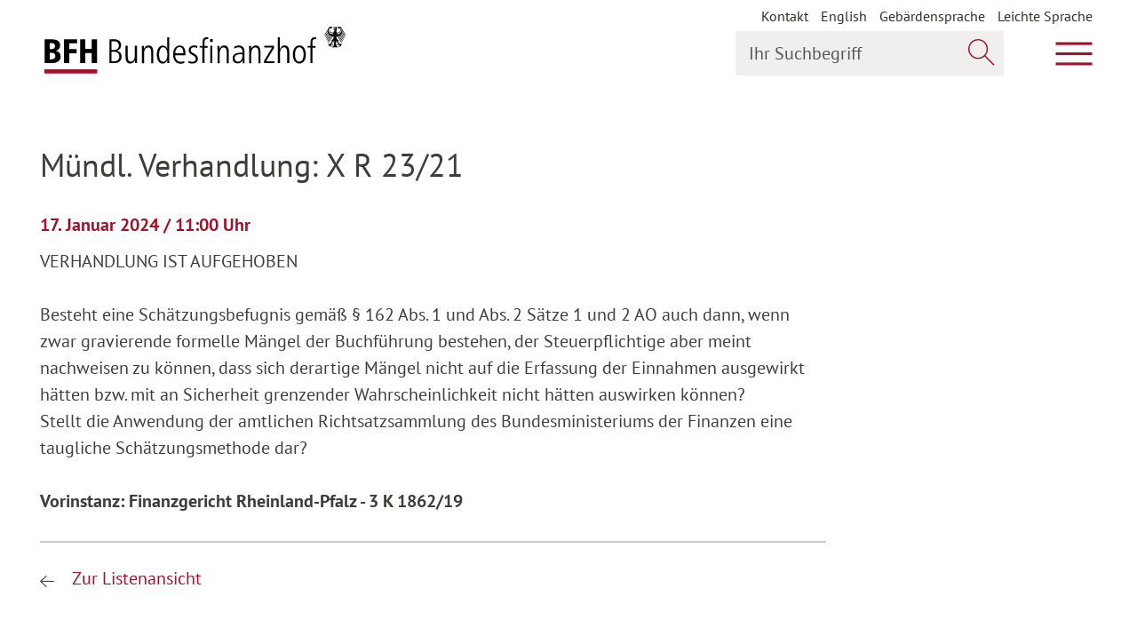

--- FILE ---
content_type: text/html; charset=utf-8
request_url: https://www.bundesfinanzhof.de/de/anhaengige-verfahren/verhandlungstermine/detail/muendl-verhandlung-x-r-23-21/
body_size: 5665
content:
<!DOCTYPE html>
<html lang="de" class="fonts-loaded--iconfont">
<head>

<meta http-equiv="Content-Type" content="text/html; charset=utf-8">
<!-- 
	This website is powered by TYPO3 - inspiring people to share!
	TYPO3 is a free open source Content Management Framework initially created by Kasper Skaarhoj and licensed under GNU/GPL.
	TYPO3 is copyright 1998-2026 of Kasper Skaarhoj. Extensions are copyright of their respective owners.
	Information and contribution at https://typo3.org/
-->


<link rel="icon" href="/typo3conf/ext/bfh_sitepackage/Resources/Public/Icons/favicon.ico" type="image/vnd.microsoft.icon">

<meta name="generator" content="TYPO3 CMS" />
<meta name="robots" content="noindex,nofollow" />
<meta name="twitter:card" content="summary" />
<meta name="date" content="2024-01-12T08:37:04+02:00" />
<meta name="revisit-after" content="7 days" />


<link rel="stylesheet" href="/typo3conf/ext/enm_siteconf/Resources/Public/Frontend/css/main.css?1768996103" media="all">
<link rel="stylesheet" href="/typo3conf/ext/enm_siteconf/Resources/Public/Frontend/css/print.css?1768996103" media="print">






<title>Detail&nbsp;&#124; Bundesfinanzhof</title>      <meta http-equiv="X-UA-Compatible" content="IE=edge">
      <meta name="viewport" content="width=device-width, initial-scale=1">
      <!--[if IE ]>
        <link href="/typo3conf/ext/enm_siteconf/Resources/Public/Frontend/css/ie.css" rel="stylesheet" type="text/css">
      <![endif]-->
      <link href="https://social.bund.de/@bundesfinanzhof" rel="me"><meta property="og:url" content="https://www.bundesfinanzhof.de/de/anhaengige-verfahren/verhandlungstermine/detail/muendl-verhandlung-x-r-23-21/"><meta property="og:type" content="website"><meta property="og:image" content="https://www.bundesfinanzhof.de/typo3conf/ext/enm_siteconf/Resources/Public/Frontend/Images/og-image.png">
</head>
<body class="" data-t3pid="103">


<script type="application/ld+json">

    {
        "@context": "http:\/\/schema.org",
        "@type": "WebPage",
        "url": "\/de\/anhaengige-verfahren\/verhandlungstermine\/detail\/",
        "name": "Detail",
        "mainContentOfPage": {
            "@type": "WebPageElement",
            "cssSelector": ".is-main-content"
        }
    }
</script>

<a href="#page-content" class="sr-only sr-only-focusable">Zum Hauptinhalt springen</a>
<a href="#page-nav" class="sr-only sr-only-focusable">Zur Hauptnavigation springen</a>
<a href="#page-footer" class="sr-only sr-only-focusable">Zum Footer springen</a>



<header class="page-header">
    <script type="application/ld+json">
        {
            "@context": "http:\/\/schema.org",
            "@type": "WPHeader",
            "cssSelector": ".page-header"
        }
    </script>

    <div class="wrapper">
        <div class="first-line">
            
<a class="logo" href="/de/">
    <span class="logo-base-wrapper">
        <img class="logo-base" src="/typo3conf/ext/enm_siteconf/Resources/Public/Frontend/Images/logo.svg" alt="Logo Bundesfinanzhof BFH – zur Startseite"
             title="zur Startseite"/>
    </span>
    <img class="logo-eagle" src="/typo3conf/ext/enm_siteconf/Resources/Public/Frontend/Images/icons/adler.svg" alt="" />
</a>

            <div class="float-right">

                
                    

<nav aria-label="Metamenu" class="meta-navigation-wrapper  show-desktop">
    <ul class="meta-navigation" aria-label="Metamenu">
        
            


        <li class="nav-item">
            
                    


        <a href="/de/kontakt/" title="Kontakt">
            Kontakt
        </a>
    



                
        </li>
    

        
            


        <li class="nav-item">
            
                    
                            <ul>
                                
                                    
                                
                                    
                                            <li>
                                                <a href="/en/pending-proceedings/hearing-dates/detail/muendl-verhandlung-x-r-23-21/" hreflang="en-US" title="English">
                                                    <span>English</span>
                                                </a>
                                            </li>
                                        
                                
                            </ul>
                        
                
        </li>
    

        
            


        <li class="nav-item">
            
                    


        <a href="/de/gebaerdensprache/" title="Gebärdensprache">
            Gebärdensprache
        </a>
    



                
        </li>
    

        
            


        <li class="nav-item">
            
                    


        <a href="/de/leichte-sprache/" title="Leichte Sprache">
            Leichte Sprache
        </a>
    



                
        </li>
    

        
    </ul>
</nav>

                

                
                    <button class="js-main-search-toggle"
                        data-open-text="Suche öffnen"
                        data-close-text="Suche schließen">
                    &nbsp;<span class="sr-only">Suche öffnen</span>
                    </button>

                    <div class="search-widget">
    <form role="search" method="get" class="header-search-mobile-form" id="header-search-mobile-form" action="/de/suche/?tx_solr%5Baction%5D=search&amp;tx_solr%5Bcontroller%5D=Search#global-search">
<div>
<input type="hidden" name="tx_solr[__referrer][@extension]" value="" />
<input type="hidden" name="tx_solr[__referrer][@controller]" value="Standard" />
<input type="hidden" name="tx_solr[__referrer][@action]" value="index" />
<input type="hidden" name="tx_solr[__referrer][arguments]" value="YTowOnt9be0b033eb8299bc407a57d82aca3dd02c5bbe3b7" />
<input type="hidden" name="tx_solr[__referrer][@request]" value="{&quot;@extension&quot;:null,&quot;@controller&quot;:&quot;Standard&quot;,&quot;@action&quot;:&quot;index&quot;}5ec4406504ebccce89d5e39a7124cd7f7cdd053b" />
<input type="hidden" name="tx_solr[__trustedProperties]" value="{&quot;q&quot;:1,&quot;searchWordHeader-mobile-button&quot;:1}a02332967e261314cd31f5c14c822b401076b74e" />
</div>


        <div class="input-group">
            <label for="searchWordHeader-mobile" class="sr-only">
                Ihr Suchbegriff
            </label>

            <input placeholder="Ihr Suchbegriff" class="form-control" id="searchWordHeader-mobile" type="search" name="tx_solr[q]" />

            <div class="input-group-append">
                <button class="btn inside-input-field" type="submit" name="tx_solr[searchWordHeader-mobile-button]" value="">
                    <span class="a-icon__search" aria-hidden="true"></span>
                    <span class="sr-only">
                        Jetzt suchen
                    </span>
                </button>
            </div>

        </div>
    </form>
</div>

                


                <button class="js-main-navigation-toggle" aria-expanded="false" aria-controls="page-nav"
                        data-open-text="Hauptmenü öffnen"
                        data-close-text="Hauptmenü schließen">
                    &nbsp;<span class="sr-only">Hauptmenü öffnen</span>
                </button>
            </div>
        </div>
        

<div id="page-nav" class="second-line" data-set-height="-" aria-hidden="true">
    <div class="main-navigation-outer-wrapper">
        <a href="#page-content" class="sr-only sr-only-focusable">Zum Hauptinhalt springen</a>
        <a href="#page-footer" class="sr-only sr-only-focusable">Zum Footer springen</a>

        <div class="c-menu-main-holder--desktop">
            
                <nav class="c-menu-main c-menu-main--header js-desktop-wrap-main-menu" aria-label="Hauptmenu">
                    


    <ul class="c-menu-main__list c-menu-main__list--lvl1 js-main-menu" data-move-target="main-menu">
        
            



<li id="c-menu-main-lvl1-id2"
    class="c-menu-main__item c-menu-main__item--lvl1 c-menu-main__item--lvl1--dropdown c-menu-main__item--dropdown"
     data-focus-out="[aria-expanded='true']" data-hover-click=".js-desktop-wrap-main-menu .c-menu-main__trigger">
    
    


        <a class="c-menu-main__link c-menu-main__link--lvl1"
           data-label="Gericht"
           href="/de/gericht/"
           
           >
            Gericht
        </a>
    


    <button aria-controls="c-menu-main__list--lvl2-id2" aria-label="Unterpunkte ein- / ausblenden" aria-expanded="false" data-parent=".c-menu-main__item" data-group="mm-lvl1" class="c-menu-main__trigger">
        <span class="a-icon a-icon__arrow-small-down" aria-hidden="true"></span>
    </button>
    <span class="c-menu-main__dropdown-helper" aria-hidden="true">Gericht</span>




    
    
        

        <ul class="c-menu-main__list c-menu-main__list--lvl2"
            id="c-menu-main__list--lvl2-id2"
            aria-hidden="true"
            data-set-height="-"
            aria-labelledby="c-menu-main-lvl1-id2"
        >
            
                



<li id="c-menu-main-lvl2-id26"
    class="c-menu-main__item c-menu-main__item--lvl2 c-menu-main__item--lvl2--dropdown c-menu-main__item--dropdown"
    >
    
    


        <a class="c-menu-main__link c-menu-main__link--lvl2"
           data-label="Rechtsprechung"
           href="/de/gericht/rechtsprechung/"
           
           >
            Rechtsprechung
        </a>
    


    <button aria-controls="c-menu-main__list--lvl3-id26" aria-label="Unterpunkte ein- / ausblenden" aria-expanded="false" data-parent=".c-menu-main__item" data-group="mm-lvl2" class="c-menu-main__trigger">
        <span class="a-icon a-icon__arrow-small-down" aria-hidden="true"></span>
    </button>
    <span class="c-menu-main__dropdown-helper" aria-hidden="true">Rechtsprechung</span>




    
    
        

        <ul class="c-menu-main__list c-menu-main__list--lvl3"
            id="c-menu-main__list--lvl3-id26"
            aria-hidden="true"
            data-set-height="-"
            aria-labelledby="c-menu-main-lvl2-id26"
        >
            
                



<li id="c-menu-main-lvl3-id27"
    class="c-menu-main__item c-menu-main__item--lvl3"
    >
    
    


        <a class="c-menu-main__link c-menu-main__link--lvl3"
           data-label="Rechtliche Grundlagen"
           href="/de/gericht/rechtsprechung/rechtliche-grundlagen/"
           
           >
            Rechtliche Grundlagen
        </a>
    





    
    


</li>






            
                



<li id="c-menu-main-lvl3-id28"
    class="c-menu-main__item c-menu-main__item--lvl3"
    >
    
    


        <a class="c-menu-main__link c-menu-main__link--lvl3"
           data-label="Finanzgerichtsbarkeit"
           href="/de/gericht/rechtsprechung/finanzgerichtsbarkeit/"
           
           >
            Finanzgerichtsbarkeit
        </a>
    





    
    


</li>






            
        </ul>
    


</li>






            
                



<li id="c-menu-main-lvl2-id29"
    class="c-menu-main__item c-menu-main__item--lvl2 c-menu-main__item--lvl2--dropdown c-menu-main__item--dropdown"
    >
    
    


        <a class="c-menu-main__link c-menu-main__link--lvl2"
           data-label="Aufgaben"
           href="/de/gericht/aufgaben/"
           
           >
            Aufgaben
        </a>
    


    <button aria-controls="c-menu-main__list--lvl3-id29" aria-label="Unterpunkte ein- / ausblenden" aria-expanded="false" data-parent=".c-menu-main__item" data-group="mm-lvl2" class="c-menu-main__trigger">
        <span class="a-icon a-icon__arrow-small-down" aria-hidden="true"></span>
    </button>
    <span class="c-menu-main__dropdown-helper" aria-hidden="true">Aufgaben</span>




    
    
        

        <ul class="c-menu-main__list c-menu-main__list--lvl3"
            id="c-menu-main__list--lvl3-id29"
            aria-hidden="true"
            data-set-height="-"
            aria-labelledby="c-menu-main-lvl2-id29"
        >
            
                



<li id="c-menu-main-lvl3-id33"
    class="c-menu-main__item c-menu-main__item--lvl3"
    >
    
    


        <a class="c-menu-main__link c-menu-main__link--lvl3"
           data-label="Oberster Gerichtshof des Bundes für Steuern und Zölle"
           href="/de/gericht/aufgaben/oberster-gerichtshof-des-bundes-fuer-steuern-und-zoelle/"
           
           >
            Oberster Gerichtshof des Bundes für Steuern und Zölle
        </a>
    





    
    


</li>






            
                



<li id="c-menu-main-lvl3-id34"
    class="c-menu-main__item c-menu-main__item--lvl3"
    >
    
    


        <a class="c-menu-main__link c-menu-main__link--lvl3"
           data-label="Grundsatzentscheidungen"
           href="/de/gericht/aufgaben/grundsatzentscheidungen/"
           
           >
            Grundsatzentscheidungen
        </a>
    





    
    


</li>






            
        </ul>
    


</li>






            
                



<li id="c-menu-main-lvl2-id31"
    class="c-menu-main__item c-menu-main__item--lvl2 c-menu-main__item--lvl2--dropdown c-menu-main__item--dropdown"
    >
    
    


        <a class="c-menu-main__link c-menu-main__link--lvl2"
           data-label="Organisation"
           href="/de/gericht/organisation/"
           
           >
            Organisation
        </a>
    


    <button aria-controls="c-menu-main__list--lvl3-id31" aria-label="Unterpunkte ein- / ausblenden" aria-expanded="false" data-parent=".c-menu-main__item" data-group="mm-lvl2" class="c-menu-main__trigger">
        <span class="a-icon a-icon__arrow-small-down" aria-hidden="true"></span>
    </button>
    <span class="c-menu-main__dropdown-helper" aria-hidden="true">Organisation</span>




    
    
        

        <ul class="c-menu-main__list c-menu-main__list--lvl3"
            id="c-menu-main__list--lvl3-id31"
            aria-hidden="true"
            data-set-height="-"
            aria-labelledby="c-menu-main-lvl2-id31"
        >
            
                



<li id="c-menu-main-lvl3-id188"
    class="c-menu-main__item c-menu-main__item--lvl3"
    >
    
    


        <a class="c-menu-main__link c-menu-main__link--lvl3"
           data-label="Präsident und Vizepräsident"
           href="/de/gericht/organisation/praesident-und-vizepraesident/"
           
           >
            Präsident und Vizepräsident
        </a>
    





    
    


</li>






            
                



<li id="c-menu-main-lvl3-id38"
    class="c-menu-main__item c-menu-main__item--lvl3"
    >
    
    


        <a class="c-menu-main__link c-menu-main__link--lvl3"
           data-label="Senate"
           href="/de/gericht/organisation/senate/"
           
           >
            Senate
        </a>
    





    
    


</li>






            
                



<li id="c-menu-main-lvl3-id37"
    class="c-menu-main__item c-menu-main__item--lvl3"
    >
    
    


        <a class="c-menu-main__link c-menu-main__link--lvl3"
           data-label="Gerichtsverwaltung"
           href="/de/gericht/organisation/gerichtsverwaltung/"
           
           >
            Gerichtsverwaltung
        </a>
    





    
    


</li>






            
                



<li id="c-menu-main-lvl3-id36"
    class="c-menu-main__item c-menu-main__item--lvl3"
    >
    
    


        <a class="c-menu-main__link c-menu-main__link--lvl3"
           data-label="Gremien"
           href="/de/gericht/organisation/gremien/"
           
           >
            Gremien
        </a>
    





    
    


</li>






            
        </ul>
    


</li>






            
                



<li id="c-menu-main-lvl2-id32"
    class="c-menu-main__item c-menu-main__item--lvl2 c-menu-main__item--lvl2--dropdown c-menu-main__item--dropdown"
    >
    
    


        <a class="c-menu-main__link c-menu-main__link--lvl2"
           data-label="Geschichte"
           href="/de/gericht/geschichte/"
           
           >
            Geschichte
        </a>
    


    <button aria-controls="c-menu-main__list--lvl3-id32" aria-label="Unterpunkte ein- / ausblenden" aria-expanded="false" data-parent=".c-menu-main__item" data-group="mm-lvl2" class="c-menu-main__trigger">
        <span class="a-icon a-icon__arrow-small-down" aria-hidden="true"></span>
    </button>
    <span class="c-menu-main__dropdown-helper" aria-hidden="true">Geschichte</span>




    
    
        

        <ul class="c-menu-main__list c-menu-main__list--lvl3"
            id="c-menu-main__list--lvl3-id32"
            aria-hidden="true"
            data-set-height="-"
            aria-labelledby="c-menu-main-lvl2-id32"
        >
            
                



<li id="c-menu-main-lvl3-id214"
    class="c-menu-main__item c-menu-main__item--lvl3"
    >
    
    


        <a class="c-menu-main__link c-menu-main__link--lvl3"
           data-label="75 Jahre Bundesfinanzhof"
           href="/de/gericht/75-jahre-bundesfinanzhof/"
           
           >
            75 Jahre Bundesfinanzhof
        </a>
    





    
    


</li>






            
                



<li id="c-menu-main-lvl3-id221"
    class="c-menu-main__item c-menu-main__item--lvl3"
    >
    
    


        <a class="c-menu-main__link c-menu-main__link--lvl3"
           data-label="Onlineausstellung RFH/BFH"
           href="/de/gericht/geschichte/onlineausstellung-rfh/bfh/"
           
           >
            Onlineausstellung RFH/BFH
        </a>
    





    
    


</li>






            
                



<li id="c-menu-main-lvl3-id41"
    class="c-menu-main__item c-menu-main__item--lvl3"
    >
    
    


        <a class="c-menu-main__link c-menu-main__link--lvl3"
           data-label="Das Fleischerschlösschen"
           href="/de/gericht/geschichte/das-fleischerschloesschen/"
           
           >
            Das Fleischerschlösschen
        </a>
    





    
    


</li>






            
        </ul>
    


</li>






            
        </ul>
    


</li>






        
            



<li id="c-menu-main-lvl1-id6"
    class="c-menu-main__item c-menu-main__item--lvl1 c-menu-main__item--lvl1--dropdown c-menu-main__item--dropdown"
     data-focus-out="[aria-expanded='true']" data-hover-click=".js-desktop-wrap-main-menu .c-menu-main__trigger">
    
    


        <a class="c-menu-main__link c-menu-main__link--lvl1"
           data-label="Verfahrensablauf"
           href="/de/verfahrensablauf/"
           
           >
            Verfahrensablauf
        </a>
    


    <button aria-controls="c-menu-main__list--lvl2-id6" aria-label="Unterpunkte ein- / ausblenden" aria-expanded="false" data-parent=".c-menu-main__item" data-group="mm-lvl1" class="c-menu-main__trigger">
        <span class="a-icon a-icon__arrow-small-down" aria-hidden="true"></span>
    </button>
    <span class="c-menu-main__dropdown-helper" aria-hidden="true">Verfahrensablauf</span>




    
    
        

        <ul class="c-menu-main__list c-menu-main__list--lvl2"
            id="c-menu-main__list--lvl2-id6"
            aria-hidden="true"
            data-set-height="-"
            aria-labelledby="c-menu-main-lvl1-id6"
        >
            
                



<li id="c-menu-main-lvl2-id42"
    class="c-menu-main__item c-menu-main__item--lvl2"
    >
    
    


        <a class="c-menu-main__link c-menu-main__link--lvl2"
           data-label="Rechtsmittel"
           href="/de/verfahrensablauf/rechtsmittel/"
           
           >
            Rechtsmittel
        </a>
    





    
    


</li>






            
                



<li id="c-menu-main-lvl2-id43"
    class="c-menu-main__item c-menu-main__item--lvl2"
    >
    
    


        <a class="c-menu-main__link c-menu-main__link--lvl2"
           data-label="Vertretungszwang"
           href="/de/verfahrensablauf/vertretungszwang/"
           
           >
            Vertretungszwang
        </a>
    





    
    


</li>






            
                



<li id="c-menu-main-lvl2-id44"
    class="c-menu-main__item c-menu-main__item--lvl2"
    >
    
    


        <a class="c-menu-main__link c-menu-main__link--lvl2"
           data-label="Verfahrensbeteiligte"
           href="/de/verfahrensablauf/verfahrensbeteiligte/"
           
           >
            Verfahrensbeteiligte
        </a>
    





    
    


</li>






            
                



<li id="c-menu-main-lvl2-id45"
    class="c-menu-main__item c-menu-main__item--lvl2"
    >
    
    


        <a class="c-menu-main__link c-menu-main__link--lvl2"
           data-label="Verfahrensbearbeitung"
           href="/de/verfahrensablauf/verfahrensbearbeitung/"
           
           >
            Verfahrensbearbeitung
        </a>
    





    
    


</li>






            
                



<li id="c-menu-main-lvl2-id46"
    class="c-menu-main__item c-menu-main__item--lvl2"
    >
    
    


        <a class="c-menu-main__link c-menu-main__link--lvl2"
           data-label="Elektronischer Rechtsverkehr"
           href="/de/verfahrensablauf/elektronischer-rechtsverkehr/"
           
           >
            Elektronischer Rechtsverkehr
        </a>
    





    
    


</li>






            
                



<li id="c-menu-main-lvl2-id186"
    class="c-menu-main__item c-menu-main__item--lvl2"
    >
    
    


        <a class="c-menu-main__link c-menu-main__link--lvl2"
           data-label="Elektronische Aktenführung"
           href="/de/verfahrensablauf/elektronische-aktenfuehrung/"
           
           >
            Elektronische Aktenführung
        </a>
    





    
    


</li>






            
        </ul>
    


</li>






        
            



<li id="c-menu-main-lvl1-id7"
    class="c-menu-main__item c-menu-main__item--lvl1 c-menu-main__item--lvl1--dropdown c-menu-main__item--dropdown"
     data-focus-out="[aria-expanded='true']" data-hover-click=".js-desktop-wrap-main-menu .c-menu-main__trigger">
    
    


        <a class="c-menu-main__link c-menu-main__link--lvl1"
           data-label="Entscheidungen"
           href="/de/entscheidungen/"
           
           >
            Entscheidungen
        </a>
    


    <button aria-controls="c-menu-main__list--lvl2-id7" aria-label="Unterpunkte ein- / ausblenden" aria-expanded="false" data-parent=".c-menu-main__item" data-group="mm-lvl1" class="c-menu-main__trigger">
        <span class="a-icon a-icon__arrow-small-down" aria-hidden="true"></span>
    </button>
    <span class="c-menu-main__dropdown-helper" aria-hidden="true">Entscheidungen</span>




    
    
        

        <ul class="c-menu-main__list c-menu-main__list--lvl2"
            id="c-menu-main__list--lvl2-id7"
            aria-hidden="true"
            data-set-height="-"
            aria-labelledby="c-menu-main-lvl1-id7"
        >
            
                



<li id="c-menu-main-lvl2-id47"
    class="c-menu-main__item c-menu-main__item--lvl2"
    >
    
    


        <a class="c-menu-main__link c-menu-main__link--lvl2"
           data-label="Entscheidungen online"
           href="/de/entscheidungen/entscheidungen-online/"
           
           >
            Entscheidungen online
        </a>
    





    
    


</li>






            
                



<li id="c-menu-main-lvl2-id49"
    class="c-menu-main__item c-menu-main__item--lvl2"
    >
    
    


        <a class="c-menu-main__link c-menu-main__link--lvl2"
           data-label="Veröffentlichungen"
           href="/de/entscheidungen/veroeffentlichungen/"
           
           >
            Veröffentlichungen
        </a>
    





    
    


</li>






            
        </ul>
    


</li>






        
            



<li id="c-menu-main-lvl1-id8"
    class="c-menu-main__item c-menu-main__item--lvl1 c-menu-main__item--lvl1--dropdown c-menu-main__item--dropdown"
     data-focus-out="[aria-expanded='true']" data-hover-click=".js-desktop-wrap-main-menu .c-menu-main__trigger">
    
    


        <a class="c-menu-main__link c-menu-main__link--lvl1"
           data-label="Anhängige Verfahren"
           href="/de/anhaengige-verfahren/"
           
            aria-current="true">
            Anhängige Verfahren
        </a>
    


    <button aria-controls="c-menu-main__list--lvl2-id8" aria-label="Unterpunkte ein- / ausblenden" aria-expanded="false" data-parent=".c-menu-main__item" data-group="mm-lvl1" class="c-menu-main__trigger">
        <span class="a-icon a-icon__arrow-small-down" aria-hidden="true"></span>
    </button>
    <span class="c-menu-main__dropdown-helper" aria-hidden="true">Anhängige Verfahren</span>




    
    
        

        <ul class="c-menu-main__list c-menu-main__list--lvl2"
            id="c-menu-main__list--lvl2-id8"
            aria-hidden="true"
            data-set-height="-"
            aria-labelledby="c-menu-main-lvl1-id8"
        >
            
                



<li id="c-menu-main-lvl2-id50"
    class="c-menu-main__item c-menu-main__item--lvl2"
    >
    
    


        <a class="c-menu-main__link c-menu-main__link--lvl2"
           data-label="Aktuelle Verfahren"
           href="/de/anhaengige-verfahren/aktuelle-verfahren/"
           
           >
            Aktuelle Verfahren
        </a>
    





    
    


</li>






            
                



<li id="c-menu-main-lvl2-id228"
    class="c-menu-main__item c-menu-main__item--lvl2"
    >
    
    


        <a class="c-menu-main__link c-menu-main__link--lvl2"
           data-label="Im Fokus: Grundsteuer"
           href="/de/anhaengige-verfahren/im-fokus-grundsteuer/"
           
           >
            Im Fokus: Grundsteuer
        </a>
    





    
    


</li>






            
                



<li id="c-menu-main-lvl2-id51"
    class="c-menu-main__item c-menu-main__item--lvl2"
    >
    
    


        <a class="c-menu-main__link c-menu-main__link--lvl2"
           data-label="Verhandlungstermine"
           href="/de/anhaengige-verfahren/verhandlungstermine/"
           
            aria-current="true">
            Verhandlungstermine
        </a>
    





    
    


</li>






            
                



<li id="c-menu-main-lvl2-id52"
    class="c-menu-main__item c-menu-main__item--lvl2"
    >
    
    


        <a class="c-menu-main__link c-menu-main__link--lvl2"
           data-label="Entscheidungsvorschau"
           href="/de/anhaengige-verfahren/entscheidungsvorschau/"
           
           >
            Entscheidungsvorschau
        </a>
    





    
    


</li>






            
        </ul>
    


</li>






        
            



<li id="c-menu-main-lvl1-id9"
    class="c-menu-main__item c-menu-main__item--lvl1 c-menu-main__item--lvl1--dropdown c-menu-main__item--dropdown"
     data-focus-out="[aria-expanded='true']" data-hover-click=".js-desktop-wrap-main-menu .c-menu-main__trigger">
    
    


        <a class="c-menu-main__link c-menu-main__link--lvl1"
           data-label="Presse"
           href="/de/presse/"
           
           >
            Presse
        </a>
    


    <button aria-controls="c-menu-main__list--lvl2-id9" aria-label="Unterpunkte ein- / ausblenden" aria-expanded="false" data-parent=".c-menu-main__item" data-group="mm-lvl1" class="c-menu-main__trigger">
        <span class="a-icon a-icon__arrow-small-down" aria-hidden="true"></span>
    </button>
    <span class="c-menu-main__dropdown-helper" aria-hidden="true">Presse</span>




    
    
        

        <ul class="c-menu-main__list c-menu-main__list--lvl2"
            id="c-menu-main__list--lvl2-id9"
            aria-hidden="true"
            data-set-height="-"
            aria-labelledby="c-menu-main-lvl1-id9"
        >
            
                



<li id="c-menu-main-lvl2-id53"
    class="c-menu-main__item c-menu-main__item--lvl2"
    >
    
    


        <a class="c-menu-main__link c-menu-main__link--lvl2"
           data-label="Pressemitteilungen"
           href="/de/presse/pressemitteilungen/"
           
           >
            Pressemitteilungen
        </a>
    





    
    


</li>






            
                



<li id="c-menu-main-lvl2-id55"
    class="c-menu-main__item c-menu-main__item--lvl2"
    >
    
    


        <a class="c-menu-main__link c-menu-main__link--lvl2"
           data-label="Bilder und Downloads"
           href="/de/presse/bilder-und-downloads/"
           
           >
            Bilder und Downloads
        </a>
    





    
    


</li>






            
                



<li id="c-menu-main-lvl2-id77"
    class="c-menu-main__item c-menu-main__item--lvl2"
    >
    
    


        <a class="c-menu-main__link c-menu-main__link--lvl2"
           data-label="Pressekontakt"
           href="/de/presse/pressekontakt/"
           
           >
            Pressekontakt
        </a>
    





    
    


</li>






            
        </ul>
    


</li>






        
            



<li id="c-menu-main-lvl1-id10"
    class="c-menu-main__item c-menu-main__item--lvl1 c-menu-main__item--lvl1--dropdown c-menu-main__item--dropdown"
     data-focus-out="[aria-expanded='true']" data-hover-click=".js-desktop-wrap-main-menu .c-menu-main__trigger">
    
    


        <a class="c-menu-main__link c-menu-main__link--lvl1"
           data-label="Service"
           href="/de/service/"
           
           >
            Service
        </a>
    


    <button aria-controls="c-menu-main__list--lvl2-id10" aria-label="Unterpunkte ein- / ausblenden" aria-expanded="false" data-parent=".c-menu-main__item" data-group="mm-lvl1" class="c-menu-main__trigger">
        <span class="a-icon a-icon__arrow-small-down" aria-hidden="true"></span>
    </button>
    <span class="c-menu-main__dropdown-helper" aria-hidden="true">Service</span>




    
    
        

        <ul class="c-menu-main__list c-menu-main__list--lvl2"
            id="c-menu-main__list--lvl2-id10"
            aria-hidden="true"
            data-set-height="-"
            aria-labelledby="c-menu-main-lvl1-id10"
        >
            
                



<li id="c-menu-main-lvl2-id187"
    class="c-menu-main__item c-menu-main__item--lvl2"
    >
    
    


        <a class="c-menu-main__link c-menu-main__link--lvl2"
           data-label="Veranstaltungen"
           href="/de/service/veranstaltungen/"
           
           >
            Veranstaltungen
        </a>
    





    
    


</li>






            
                



<li id="c-menu-main-lvl2-id60"
    class="c-menu-main__item c-menu-main__item--lvl2"
    >
    
    


        <a class="c-menu-main__link c-menu-main__link--lvl2"
           data-label="Besucherservice"
           href="/de/service/besucherservice/"
           
           >
            Besucherservice
        </a>
    





    
    


</li>






            
                



<li id="c-menu-main-lvl2-id107"
    class="c-menu-main__item c-menu-main__item--lvl2"
    >
    
    


        <a class="c-menu-main__link c-menu-main__link--lvl2"
           data-label="Bibliothek"
           href="/de/service/bibliothek/"
           
           >
            Bibliothek
        </a>
    





    
    


</li>






            
                



<li id="c-menu-main-lvl2-id62"
    class="c-menu-main__item c-menu-main__item--lvl2"
    >
    
    


        <a class="c-menu-main__link c-menu-main__link--lvl2"
           data-label="Mediathek"
           href="/de/service/mediathek/"
           
           >
            Mediathek
        </a>
    





    
    


</li>






            
                



<li id="c-menu-main-lvl2-id63"
    class="c-menu-main__item c-menu-main__item--lvl2"
    >
    
    


        <a class="c-menu-main__link c-menu-main__link--lvl2"
           data-label="Publikationen"
           href="/de/service/publikationen/"
           
           >
            Publikationen
        </a>
    





    
    


</li>






            
                



<li id="c-menu-main-lvl2-id64"
    class="c-menu-main__item c-menu-main__item--lvl2"
    >
    
    


        <a class="c-menu-main__link c-menu-main__link--lvl2"
           data-label="Stellenangebote"
           href="/de/service/stellenangebote/"
           
           >
            Stellenangebote
        </a>
    





    
    


</li>






            
                



<li id="c-menu-main-lvl2-id178"
    class="c-menu-main__item c-menu-main__item--lvl2"
    >
    
    


        <a class="c-menu-main__link c-menu-main__link--lvl2"
           data-label="E-Rechnung"
           href="/de/service/e-rechnung/"
           
           >
            E-Rechnung
        </a>
    





    
    


</li>






            
                



<li id="c-menu-main-lvl2-id211"
    class="c-menu-main__item c-menu-main__item--lvl2"
    >
    
    


        <a class="c-menu-main__link c-menu-main__link--lvl2"
           data-label="Bienen am Bundesfinanzhof"
           href="/de/gericht/geschichte/bienen-am-bundesfinanzhof/"
           
           >
            Bienen am Bundesfinanzhof
        </a>
    





    
    


</li>






            
                



<li id="c-menu-main-lvl2-id58"
    class="c-menu-main__item c-menu-main__item--lvl2"
    >
    
    


        <a class="c-menu-main__link c-menu-main__link--lvl2"
           data-label="Kontakt"
           href="/de/kontakt/"
           
           >
            Kontakt
        </a>
    





    
    


</li>






            
        </ul>
    


</li>






        
    </ul>


                </nav>
            
        </div>

        
            

<nav aria-label="Metamenu" class="meta-navigation-wrapper  show-mobile">
    <ul class="meta-navigation" aria-label="Metamenu">
        
            


        <li class="nav-item">
            
                    


        <a href="/de/kontakt/" title="Kontakt">
            Kontakt
        </a>
    



                
        </li>
    

        
            


        <li class="nav-item">
            
                    
                            <ul>
                                
                                    
                                
                                    
                                            <li>
                                                <a href="/en/pending-proceedings/hearing-dates/detail/muendl-verhandlung-x-r-23-21/" hreflang="en-US" title="English">
                                                    <span>English</span>
                                                </a>
                                            </li>
                                        
                                
                            </ul>
                        
                
        </li>
    

        
            


        <li class="nav-item">
            
                    


        <a href="/de/gebaerdensprache/" title="Gebärdensprache">
            Gebärdensprache
        </a>
    



                
        </li>
    

        
            


        <li class="nav-item">
            
                    


        <a href="/de/leichte-sprache/" title="Leichte Sprache">
            Leichte Sprache
        </a>
    



                
        </li>
    

        
    </ul>
</nav>

        
    </div>
    
        <div class="search-widget">
    <form role="search" method="get" class="header-search-desktop-form" id="header-search-desktop-form" action="/de/suche/?tx_solr%5Baction%5D=search&amp;tx_solr%5Bcontroller%5D=Search#global-search">
<div>
<input type="hidden" name="tx_solr[__referrer][@extension]" value="" />
<input type="hidden" name="tx_solr[__referrer][@controller]" value="Standard" />
<input type="hidden" name="tx_solr[__referrer][@action]" value="index" />
<input type="hidden" name="tx_solr[__referrer][arguments]" value="YTowOnt9be0b033eb8299bc407a57d82aca3dd02c5bbe3b7" />
<input type="hidden" name="tx_solr[__referrer][@request]" value="{&quot;@extension&quot;:null,&quot;@controller&quot;:&quot;Standard&quot;,&quot;@action&quot;:&quot;index&quot;}5ec4406504ebccce89d5e39a7124cd7f7cdd053b" />
<input type="hidden" name="tx_solr[__trustedProperties]" value="{&quot;q&quot;:1,&quot;searchWordHeader-desktop-button&quot;:1}65c0e39a754c36e7125cd2ae7e51a5123a7f7dec" />
</div>


        <div class="input-group">
            <label for="searchWordHeader-desktop" class="sr-only">
                Ihr Suchbegriff
            </label>

            <input placeholder="Ihr Suchbegriff" class="form-control" id="searchWordHeader-desktop" type="search" name="tx_solr[q]" />

            <div class="input-group-append">
                <button class="btn inside-input-field" type="submit" name="tx_solr[searchWordHeader-desktop-button]" value="">
                    <span class="a-icon__search" aria-hidden="true"></span>
                    <span class="sr-only">
                        Jetzt suchen
                    </span>
                </button>
            </div>

        </div>
    </form>
</div>

    

</div>

    </div>
</header>



  <div class="page-wrapper">
    <main class="main">

      <div class="stage">
        
        


    <nav class="m-breadcrumb" aria-label="Breadcrumb">
        <ul class="m-breadcrumb__list" aria-label="Breadcrumb">
            
                
                        <li class="m-breadcrumb__item">
                            <a class="m-breadcrumb__link" title="Startseite" href="/de/">
                                Startseite
                            </a>
                        </li>
                    
            
                
                        <li class="m-breadcrumb__item">
                            <a class="m-breadcrumb__link" title="Anhängige Verfahren" href="/de/anhaengige-verfahren/">
                                Anhängige Verfahren
                            </a>
                        </li>
                    
            
                
                        <li class="m-breadcrumb__item">
                            <a class="m-breadcrumb__link" title="Verhandlungstermine" href="/de/anhaengige-verfahren/verhandlungstermine/">
                                Verhandlungstermine
                            </a>
                        </li>
                    
            
                
                        <li class="m-breadcrumb__item">
                                Detail
                        </li>
                    
            
        </ul>
    </nav>


      </div>

      <a href="#page-nav" class="sr-only sr-only-focusable">Zur Hauptnavigation springen</a>
      <a href="#page-footer" class="sr-only sr-only-focusable">Zum Footer springen</a>
      <div id="page-content">
        <!-- TYPO3SEARCH_begin -->
        
<div class="section main__row"><div class="main__content"><article class="m-article m-article--full"><div class="m-article__header"><h1 class="a-headline__1">Mündl. Verhandlung: X R 23/21</h1><div class="m-article__meta m-article__meta--highlighted">
                
                    
                            17. Januar 2024 / 11:00 Uhr
                        
                
                
                <br/></div></div><div class="m-article__body"><p>VERHANDLUNG IST AUFGEHOBEN</p><p>Besteht eine Schätzungsbefugnis gemäß § 162 Abs. 1 und Abs. 2 Sätze 1 und 2 AO auch dann, wenn zwar gravierende formelle Mängel der Buchführung bestehen, der Steuerpflichtige aber meint nachweisen zu können, dass sich derartige Mängel nicht auf die Erfassung der Einnahmen ausgewirkt hätten bzw. mit an Sicherheit grenzender Wahrscheinlichkeit nicht hätten auswirken können?<br> Stellt die Anwendung der amtlichen Richtsatzsammlung des Bundesministeriums der Finanzen eine taugliche Schätzungsmethode dar?</p><strong>
                          Vorinstanz:
                          Finanzgericht Rheinland-Pfalz -
                          3 K 1862/19 
                      </strong></div><div class="m-article__footer"><a class="a-link--go-back" href="/de/anhaengige-verfahren/verhandlungstermine/">
                            Zur Listenansicht
                        </a></div></article></div></div>


        <!-- TYPO3SEARCH_end -->

        <p>
          <a href="javascript:window.print();" class="a-link--print">
            Seite drucken
          </a>
        </p>
      </div>
    </main>
  </div>





<footer id="page-footer">
    <a href="#page-content" class="sr-only sr-only-focusable">Zum Hauptinhalt springen</a>
    <a href="#page-nav" class="sr-only sr-only-focusable">Zur Hauptnavigation springen</a>

    <script type="application/ld+json">
        {
            "@context": "http:\/\/schema.org",
            "@type": "WPFooter",
            "cssSelector": "#page-footer"
        }
    </script>

    



<nav aria-label="Footermenu" class="footer-navigation-wrapper wrapper">
    <ul id="footerNavigation" class="footer-navigation" aria-label="Footermenu">
        
            


        <li class="nav-item  ">
            


        <a href="/de/newsletteranmeldung/" title="Newsletteranmeldung">
            Newsletteranmeldung
        </a>
    



        </li>
    

        
            


        <li class="nav-item  ">
            


        <a href="/de/newsletterabmeldung/" title="Newsletterabmeldung">
            Newsletterabmeldung
        </a>
    



        </li>
    

        
            


        <li class="nav-item  ">
            


        <a href="/de/kontakt/" title="Kontakt">
            Kontakt
        </a>
    



        </li>
    

        
            


        <li class="nav-item  ">
            


        <a href="/de/impressum/" title="Impressum">
            Impressum
        </a>
    



        </li>
    

        
            


        <li class="nav-item  ">
            


        <a href="/de/datenschutz/" title="Datenschutz">
            Datenschutz
        </a>
    



        </li>
    

        
            


        <li class="nav-item  ">
            


        <a href="/de/barrierefreiheit/" title="Barrierefreiheit">
            Barrierefreiheit
        </a>
    



        </li>
    

        
            


        <li class="nav-item  ">
            


        <a href="/de/rss-feed/" title="RSS-Feed">
            RSS-Feed
        </a>
    



        </li>
    

        
            


        <li class="nav-item  ">
            


        <a href="https://x.com/bfh_bund" target="_blank" title="X">
            X
        </a>
    



        </li>
    

        
            


        <li class="nav-item  ">
            


        <a href="https://social.bund.de/@bundesfinanzhof" target="_blank" title="Mastodon">
            Mastodon
        </a>
    



        </li>
    

        
    </ul>
</nav>
<div class="container">
    <div class="row justify-content-center align-items-center">
        <div class="c-page-footer__copyright">© 2001 – 2026 - BUNDESFINANZHOF</div>
    </div>
</div>

</footer>


<modal-content id="modal-content">
  <dialog aria-live="polite" aria-busy="false" class="c-dialog"></dialog>
</modal-content>

<script src="/typo3conf/ext/enm_siteconf/Resources/Public/Frontend/js/font.js?1768996103" type="text/javascript"></script>
<script src="/typo3conf/ext/enm_siteconf/Resources/Public/Frontend/js/main.js?1768996103" type="text/javascript"></script>
<script src="/typo3conf/ext/enm_siteconf/Resources/Public/Frontend/js/main-plain.js?1768996103" type="text/javascript"></script>
<script src="/typo3conf/ext/enm_siteconf/Resources/Public/Frontend/js/search.js?1768996103" type="text/javascript"></script>


</body>
</html>

--- FILE ---
content_type: image/svg+xml
request_url: https://www.bundesfinanzhof.de/typo3conf/ext/enm_siteconf/Resources/Public/Frontend/5bbd9f4e3e433347d50f.svg
body_size: -27
content:
<?xml version="1.0" encoding="utf-8"?>
<!-- Generator: Adobe Illustrator 22.1.0, SVG Export Plug-In . SVG Version: 6.00 Build 0)  -->
<svg version="1.1" id="Ebene_1" xmlns="http://www.w3.org/2000/svg" xmlns:xlink="http://www.w3.org/1999/xlink" x="0px" y="0px"
	 viewBox="0 0 41 26" style="enable-background:new 0 0 41 26;" xml:space="preserve">
	<rect x="0.5" y="0.5" width="40" height="3" fill="#9E132A" />
	<rect x="0.5" y="22.5" width="40" height="3" fill="#9E132A" />
	<rect x="0.5" y="11.5" width="40" height="3" fill="#9E132A" />
</svg>
